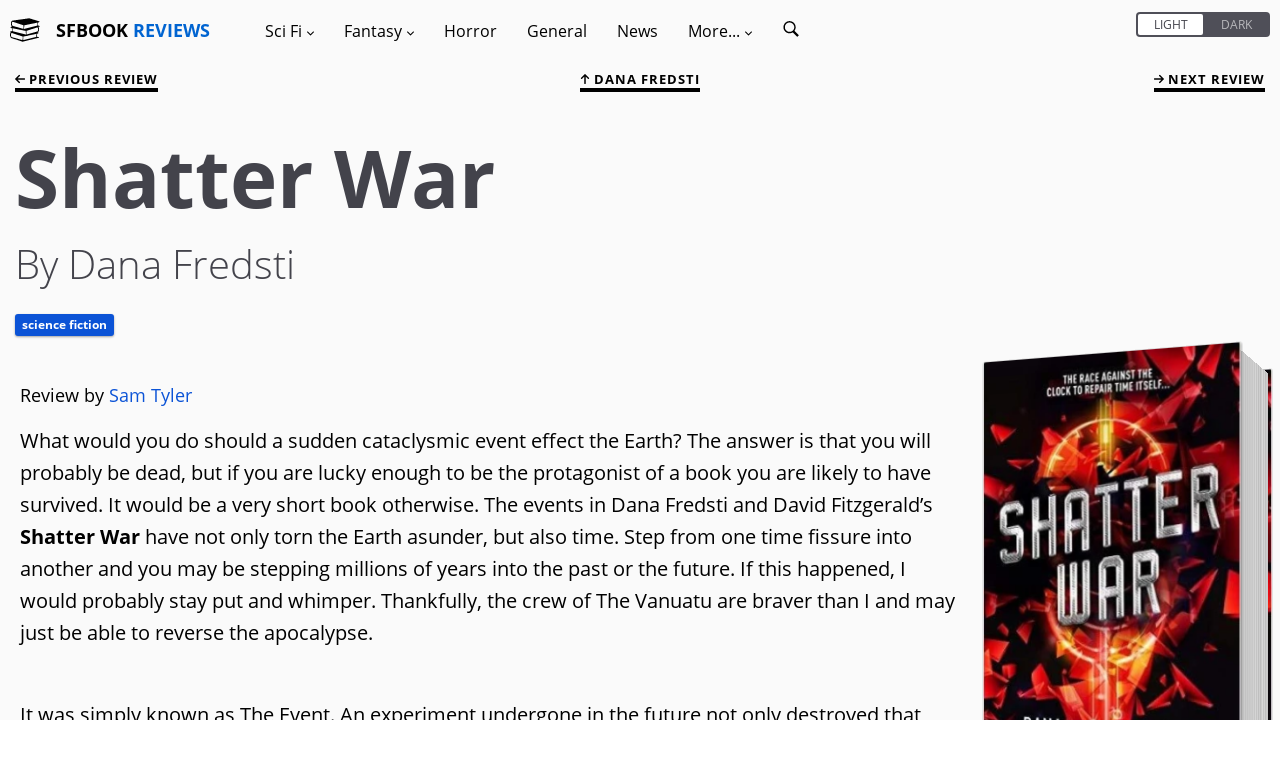

--- FILE ---
content_type: text/html; charset=utf-8
request_url: https://sfbook.com/shatter-war.htm
body_size: 9287
content:
<!DOCTYPE html>
<html lang="en">
<head>
    <meta charset="utf-8" />
            <title>Book review of Shatter War by Dana Fredsti</title>
    <link rel="canonical" href="https://sfbook.com/shatter-war.htm" />
<link rel="alternate" type="application/rss+xml" title="SFBook RSS Feed" href="https://sfbook.com/feed">
<meta name="description" content="After &#039;The Event&#039; time has shattered. The crew of The Vanuatu must traverse this new Earth in an attempt to fix it, but in doing do they must survive millions of years from prehistory to the near future.">
<meta name="viewport" content="width=device-width, initial-scale=1.0, maximum-scale=1.0, user-scalable=1" />
    <link rel="stylesheet" type="text/css" href="https://sfbook.com/css/production/app-old.css?v=4.4"/>
            <style>
            .image {
                    background-image: url(https://img.sfbook.com/books/large/webp/shatter-war.webp);
                            }
        </style>
    <style>
    .col-1, .col-2, .col-3, .col-4, .col-5, .col-6, .col-7, .col-8, .col-9, .col-10, .col-11, .col-12, .col, .col-auto, .col-sm-1, .col-sm-2, .col-sm-3, .col-sm-4, .col-sm-5, .col-sm-6, .col-sm-7, .col-sm-8, .col-sm-9, .col-sm-10, .col-sm-11, .col-sm-12, .col-sm, .col-sm-auto, .col-md-1, .col-md-2, .col-md-3, .col-md-4, .col-md-5, .col-md-6, .col-md-7, .col-md-8, .col-md-9, .col-md-10, .col-md-11, .col-md-12, .col-md, .col-md-auto, .col-lg-1, .col-lg-2, .col-lg-3, .col-lg-4, .col-lg-5, .col-lg-6, .col-lg-7, .col-lg-8, .col-lg-9, .col-lg-10, .col-lg-11, .col-lg-12, .col-lg, .col-lg-auto, .col-xl-1, .col-xl-2, .col-xl-3, .col-xl-4, .col-xl-5, .col-xl-6, .col-xl-7, .col-xl-8, .col-xl-9, .col-xl-10, .col-xl-11, .col-xl-12, .col-xl, .col-xl-auto {
        position: relative;
        width: 100%;
        min-height: 1px;
        padding-right: 1.5rem;
        padding-left: 1.5rem;
    }
    .hidden {
        display: none;
        transition: all .2s;
    }
    [v-cloak] {display: none}
    /* open-sans-300 - latin */
    @font-face {
        font-family: 'Open Sans';
        font-style: normal;
        font-weight: 300;
        src: url(https://sfbook.com/fonts/open-sans/open-sans-v18-latin-300.eot); /* IE9 Compat Modes */
        src: local(''),
        url(https://sfbook.com/fonts/open-sans/open-sans-v18-latin-300.eot?#iefix) format('embedded-opentype'), /* IE6-IE8 */
        url(https://sfbook.com/fonts/open-sans/open-sans-v18-latin-300.woff2) format('woff2'), /* Super Modern Browsers */
        url(https://sfbook.com/fonts/open-sans/open-sans-v18-latin-300.woff) format('woff'), /* Modern Browsers */
        url(https://sfbook.com/fonts/open-sans/open-sans-v18-latin-300.ttf) format('truetype'), /* Safari, Android, iOS */
        url(https://sfbook.com/fonts/open-sans/open-sans-v18-latin-300.svg#OpenSans) format('svg'); /* Legacy iOS */
        font-display: swap;
    }
    /* open-sans-regular - latin */
    @font-face {
        font-family: 'Open Sans';
        font-style: normal;
        font-weight: 400;
        src: url(https://sfbook.com/fonts/open-sans-v18-latin-regular.eot); /* IE9 Compat Modes */
        src: local(''),
        url(https://sfbook.com/fonts/open-sans/open-sans-v18-latin-regular.eot?#iefix) format('embedded-opentype'), /* IE6-IE8 */
        url(https://sfbook.com/fonts/open-sans/open-sans-v18-latin-regular.woff2) format('woff2'), /* Super Modern Browsers */
        url(https://sfbook.com/fonts/open-sans/open-sans-v18-latin-regular.woff) format('woff'), /* Modern Browsers */
        url(https://sfbook.com/fonts/open-sans/open-sans-v18-latin-regular.ttf) format('truetype'), /* Safari, Android, iOS */
        url(https://sfbook.com/fonts/open-sans/open-sans-v18-latin-regular.svg#OpenSans) format('svg'); /* Legacy iOS */
        font-display: swap;
    }
    /* open-sans-italic - latin */
    @font-face {
        font-family: 'Open Sans';
        font-style: italic;
        font-weight: 400;
        src: url(https://sfbook.com/fonts/open-sans/open-sans-v18-latin-italic.eot); /* IE9 Compat Modes */
        src: local(''),
        url(https://sfbook.com/fonts/open-sans/open-sans-v18-latin-italic.eot?#iefix) format('embedded-opentype'), /* IE6-IE8 */
        url(https://sfbook.com/fonts/open-sans/open-sans-v18-latin-italic.woff2) format('woff2'), /* Super Modern Browsers */
        url(https://sfbook.com/fonts/open-sans/open-sans-v18-latin-italic.woff) format('woff'), /* Modern Browsers */
        url(https://sfbook.com/fonts/open-sans/open-sans-v18-latin-italic.ttf) format('truetype'), /* Safari, Android, iOS */
        url(https://sfbook.com/fonts/open-sans/open-sans-v18-latin-italic.svg#OpenSans) format('svg'); /* Legacy iOS */
        font-display: swap;
    }
    /* open-sans-700 - latin */
    @font-face {
        font-family: 'Open Sans';
        font-style: normal;
        font-weight: 700;
        src: url(https://sfbook.com/fonts/open-sans/open-sans-v18-latin-700.eot); /* IE9 Compat Modes */
        src: local(''),
        url(https://sfbook.com/fonts/open-sans/open-sans-v18-latin-700.eot?#iefix) format('embedded-opentype'), /* IE6-IE8 */
        url(https://sfbook.com/fonts/open-sans/open-sans-v18-latin-700.woff2) format('woff2'), /* Super Modern Browsers */
        url(https://sfbook.com/fonts/open-sans/open-sans-v18-latin-700.woff) format('woff'), /* Modern Browsers */
        url(https://sfbook.com/fonts/open-sans/open-sans-v18-latin-700.ttf) format('truetype'), /* Safari, Android, iOS */
        url(https://sfbook.com/fonts/open-sans/open-sans-v18-latin-700.svg#OpenSans) format('svg'); /* Legacy iOS */
        font-display: swap;
    }
    .item {
        margin: 3rem 0 2rem;
        padding: 2rem;
        border-radius: .3rem;
        position: relative;
        z-index: 2;
        content-visibility: auto;
        contain-intrinsic-size: 768px 365px;
        contain: layout;
    }
    .item p {
        font-size: 1.6rem;
        padding-top: 0;
    }
</style>
</head>
<body id="top" itemscope itemtype="http://schema.org/WebPage">
<div id="app" data-page-class="light" :class="{ 'standard': pageClass, 'light': !pageClass }">
        <nav class="menu-container">
    <div class="menu-container--toggle mobile-only">
        <svg id="book-stack" viewBox="0 0 335.08 335.079">
            <g>
                <g>
                    <path d="M311.175,115.775c-1.355-10.186-1.546-27.73,7.915-33.621c0.169-0.108,0.295-0.264,0.443-0.398
			c7.735-2.474,13.088-5.946,8.886-10.618l-114.102-34.38L29.56,62.445c0,0-21.157,3.024-19.267,35.894
			c1.026,17.89,6.637,26.676,11.544,31l-15.161,4.569c-4.208,4.672,1.144,8.145,8.88,10.615c0.147,0.138,0.271,0.293,0.443,0.401
			c9.455,5.896,9.273,23.438,7.913,33.626c-33.967,9.645-21.774,12.788-21.774,12.788l7.451,1.803
			c-5.241,4.736-10.446,13.717-9.471,30.75c1.891,32.864,19.269,35.132,19.269,35.132l120.904,39.298l182.49-44.202
			c0,0,12.197-3.148-21.779-12.794c-1.366-10.172-1.556-27.712,7.921-33.623c0.174-0.105,0.301-0.264,0.442-0.396
			c7.736-2.474,13.084-5.943,8.881-10.615l-7.932-2.395c5.29-3.19,13.236-11.527,14.481-33.183
			c0.859-14.896-3.027-23.62-7.525-28.756l15.678-3.794C332.949,128.569,345.146,125.421,311.175,115.775z M158.533,115.354
			l30.688-6.307l103.708-21.312l15.451-3.178c-4.937,9.036-4.73,21.402-3.913,29.35c0.179,1.798,0.385,3.44,0.585,4.688
			L288.14,122.8l-130.897,32.563L158.533,115.354z M26.71,147.337l15.449,3.178l99.597,20.474l8.701,1.782l0,0l0,0l26.093,5.363
			l1.287,40.01L43.303,184.673l-13.263-3.296c0.195-1.25,0.401-2.89,0.588-4.693C31.44,168.742,31.651,156.373,26.71,147.337z
			 M20.708,96.757c-0.187-8.743,1.371-15.066,4.52-18.28c2.004-2.052,4.369-2.479,5.991-2.479c0.857,0,1.474,0.119,1.516,0.119
			l79.607,25.953l39.717,12.949l-1.303,40.289L39.334,124.07l-5.88-1.647c-0.216-0.061-0.509-0.103-0.735-0.113
			C32.26,122.277,21.244,121.263,20.708,96.757z M140.579,280.866L23.28,247.98c-0.217-0.063-0.507-0.105-0.733-0.116
			c-0.467-0.031-11.488-1.044-12.021-25.544c-0.19-8.754,1.376-15.071,4.519-18.288c2.009-2.052,4.375-2.479,5.994-2.479
			c0.859,0,1.474,0.115,1.519,0.115c0,0,0.005,0,0,0l119.316,38.908L140.579,280.866z M294.284,239.459
			c0.185,1.804,0.391,3.443,0.591,4.693l-147.812,36.771l1.292-40.01l31.601-6.497l4.667,1.129l17.492-5.685l80.631-16.569
			l15.457-3.18C293.261,219.146,293.466,231.517,294.284,239.459z M302.426,185.084c-0.269,0.006-0.538,0.042-0.791,0.122
			l-11.148,3.121l-106.148,29.764l-1.298-40.289l34.826-11.359l84.327-27.501c0.011-0.005,4.436-0.988,7.684,2.315
			c3.144,3.214,4.704,9.537,4.52,18.28C313.848,184.035,302.827,185.053,302.426,185.084z"/>
                </g>
            </g>
        </svg>
        <div class="logo" v-if="!menuOpen">
            <a href="https://sfbook.com">
                SFBOOK <span class="text-blue-var1">REVIEWS</span>
            </a>
        </div>
        <a v-on:click="toggleMenu()">
        <svg viewBox="0 0 60 60">
            <g id="surface1">
            <path d="M 0 7.5 L 0 12.5 L 50 12.5 L 50 7.5 Z M 0 22.5 L 0 27.5 L 50 27.5 L 50 22.5 Z M 0 37.5 L 0 42.5 L 50 42.5 L 50 37.5 Z "/>
           </g>
        </svg>
        </a>
    </div>
    <div class="menu-inner" id="menu" :class="{hidden: isMobile}" v-cloak>
        <div class="menu-header mobile-only">
            <div class="logo">
                <a href="https://sfbook.com">
                    <span class="text-white">SFBOOK</span> <span class="text-blue-var1">REVIEWS</span>
                </a>
            </div>
            <a class="menu-close" v-on:click="toggleMenu()">
                <svg viewBox="0 0 475.2 475.2">
                    <g>
                        <g>
                            <path d="M405.6,69.6C360.7,24.7,301.1,0,237.6,0s-123.1,24.7-168,69.6S0,174.1,0,237.6s24.7,123.1,69.6,168s104.5,69.6,168,69.6
			s123.1-24.7,168-69.6s69.6-104.5,69.6-168S450.5,114.5,405.6,69.6z M386.5,386.5c-39.8,39.8-92.7,61.7-148.9,61.7
			s-109.1-21.9-148.9-61.7c-82.1-82.1-82.1-215.7,0-297.8C128.5,48.9,181.4,27,237.6,27s109.1,21.9,148.9,61.7
			C468.6,170.8,468.6,304.4,386.5,386.5z"/>
                            <path d="M342.3,132.9c-5.3-5.3-13.8-5.3-19.1,0l-85.6,85.6L152,132.9c-5.3-5.3-13.8-5.3-19.1,0c-5.3,5.3-5.3,13.8,0,19.1
			l85.6,85.6l-85.6,85.6c-5.3,5.3-5.3,13.8,0,19.1c2.6,2.6,6.1,4,9.5,4s6.9-1.3,9.5-4l85.6-85.6l85.6,85.6c2.6,2.6,6.1,4,9.5,4
			c3.5,0,6.9-1.3,9.5-4c5.3-5.3,5.3-13.8,0-19.1l-85.4-85.6l85.6-85.6C347.6,146.7,347.6,138.2,342.3,132.9z"/>
                        </g>
                    </g>
                </svg>
            </a>
        </div>
        <div class="menu-switch mobile-only">
        <div class="can-toggle rebrand-1">
    <input id="colorTheme" type="checkbox" v-model="pageClass">
    <label for="colorTheme">
        <div class="can-toggle__switch" data-checked="Dark" data-unchecked="Light"></div>
    </label>
</div>        </div>
        <div class="desktop-only">
            <div class="logo">
                <svg id="book-stack" viewBox="0 0 335.08 335.079">
                    <g>
                        <g>
                            <path d="M311.175,115.775c-1.355-10.186-1.546-27.73,7.915-33.621c0.169-0.108,0.295-0.264,0.443-0.398
			c7.735-2.474,13.088-5.946,8.886-10.618l-114.102-34.38L29.56,62.445c0,0-21.157,3.024-19.267,35.894
			c1.026,17.89,6.637,26.676,11.544,31l-15.161,4.569c-4.208,4.672,1.144,8.145,8.88,10.615c0.147,0.138,0.271,0.293,0.443,0.401
			c9.455,5.896,9.273,23.438,7.913,33.626c-33.967,9.645-21.774,12.788-21.774,12.788l7.451,1.803
			c-5.241,4.736-10.446,13.717-9.471,30.75c1.891,32.864,19.269,35.132,19.269,35.132l120.904,39.298l182.49-44.202
			c0,0,12.197-3.148-21.779-12.794c-1.366-10.172-1.556-27.712,7.921-33.623c0.174-0.105,0.301-0.264,0.442-0.396
			c7.736-2.474,13.084-5.943,8.881-10.615l-7.932-2.395c5.29-3.19,13.236-11.527,14.481-33.183
			c0.859-14.896-3.027-23.62-7.525-28.756l15.678-3.794C332.949,128.569,345.146,125.421,311.175,115.775z M158.533,115.354
			l30.688-6.307l103.708-21.312l15.451-3.178c-4.937,9.036-4.73,21.402-3.913,29.35c0.179,1.798,0.385,3.44,0.585,4.688
			L288.14,122.8l-130.897,32.563L158.533,115.354z M26.71,147.337l15.449,3.178l99.597,20.474l8.701,1.782l0,0l0,0l26.093,5.363
			l1.287,40.01L43.303,184.673l-13.263-3.296c0.195-1.25,0.401-2.89,0.588-4.693C31.44,168.742,31.651,156.373,26.71,147.337z
			 M20.708,96.757c-0.187-8.743,1.371-15.066,4.52-18.28c2.004-2.052,4.369-2.479,5.991-2.479c0.857,0,1.474,0.119,1.516,0.119
			l79.607,25.953l39.717,12.949l-1.303,40.289L39.334,124.07l-5.88-1.647c-0.216-0.061-0.509-0.103-0.735-0.113
			C32.26,122.277,21.244,121.263,20.708,96.757z M140.579,280.866L23.28,247.98c-0.217-0.063-0.507-0.105-0.733-0.116
			c-0.467-0.031-11.488-1.044-12.021-25.544c-0.19-8.754,1.376-15.071,4.519-18.288c2.009-2.052,4.375-2.479,5.994-2.479
			c0.859,0,1.474,0.115,1.519,0.115c0,0,0.005,0,0,0l119.316,38.908L140.579,280.866z M294.284,239.459
			c0.185,1.804,0.391,3.443,0.591,4.693l-147.812,36.771l1.292-40.01l31.601-6.497l4.667,1.129l17.492-5.685l80.631-16.569
			l15.457-3.18C293.261,219.146,293.466,231.517,294.284,239.459z M302.426,185.084c-0.269,0.006-0.538,0.042-0.791,0.122
			l-11.148,3.121l-106.148,29.764l-1.298-40.289l34.826-11.359l84.327-27.501c0.011-0.005,4.436-0.988,7.684,2.315
			c3.144,3.214,4.704,9.537,4.52,18.28C313.848,184.035,302.827,185.053,302.426,185.084z"/>
                        </g>
                    </g>
                </svg>
                <a href="https://sfbook.com">
                    SFBOOK <span class="text-blue-var1">REVIEWS</span>
                </a>
            </div>
        </div>
        <ul class="menu">
            <li class="menu-item has-children"><a v-on:click="showSubMenu($event)">Sci Fi <i class="arrow arrow--down">
                        <svg viewBox="0 0 491.996 491.996">
                            <g>
                                <g>
                                    <path d="M484.132,124.986l-16.116-16.228c-5.072-5.068-11.82-7.86-19.032-7.86c-7.208,0-13.964,2.792-19.036,7.86l-183.84,183.848
			L62.056,108.554c-5.064-5.068-11.82-7.856-19.028-7.856s-13.968,2.788-19.036,7.856l-16.12,16.128
			c-10.496,10.488-10.496,27.572,0,38.06l219.136,219.924c5.064,5.064,11.812,8.632,19.084,8.632h0.084
			c7.212,0,13.96-3.572,19.024-8.632l218.932-219.328c5.072-5.064,7.856-12.016,7.864-19.224
			C491.996,136.902,489.204,130.046,484.132,124.986z"/>
                                </g>
                            </g>
                        </svg>
                    </i>
                </a>
                <ul class="sub-menu">
                    <li class="menu-item"><a href="https://sfbook.com/sci-fi-books.htm">Reviews</a></li>
                    <li class="menu-item"><a href="https://sfbook.com/authors-a.htm?genre=Science_Fiction">Authors</a></li>
                    <li class="menu-item"><a href="https://sfbook.com/book-series.htm?genre=Science_Fiction">Series</a></li>
                    <li class="menu-item"><a href="https://sfbook.com/reviews-a.htm?genre=Science_Fiction">Reviews A - Z</a></li>
                </ul>
            </li>
            <li class="menu-item has-children"><a v-on:click="showSubMenu($event)">Fantasy <i class="arrow arrow--down">
                        <svg viewBox="0 0 491.996 491.996">
                            <g>
                                <g>
                                    <path d="M484.132,124.986l-16.116-16.228c-5.072-5.068-11.82-7.86-19.032-7.86c-7.208,0-13.964,2.792-19.036,7.86l-183.84,183.848
			L62.056,108.554c-5.064-5.068-11.82-7.856-19.028-7.856s-13.968,2.788-19.036,7.856l-16.12,16.128
			c-10.496,10.488-10.496,27.572,0,38.06l219.136,219.924c5.064,5.064,11.812,8.632,19.084,8.632h0.084
			c7.212,0,13.96-3.572,19.024-8.632l218.932-219.328c5.072-5.064,7.856-12.016,7.864-19.224
			C491.996,136.902,489.204,130.046,484.132,124.986z"/>
                                </g>
                            </g>
                        </svg>
                    </i></a>
                <ul class="sub-menu">
                    <li class="menu-item"><a href="https://sfbook.com/fantasy-books.htm">Reviews</a></li>
                    <li class="menu-item"><a href="https://sfbook.com/authors-a.htm?genre=Fantasy">Authors</a></li>
                    <li class="menu-item"><a href="https://sfbook.com/book-series.htm?genre=Fantasy">Series</a></li>
                    <li class="menu-item"><a href="https://sfbook.com/reviews-a.htm?genre=Fantasy">Reviews A - Z</a></li>
                </ul>
            </li>
            <li class="menu-item"><a href="https://sfbook.com/horror.htm">Horror</a></li>
            <li class="menu-item"><a href="https://sfbook.com/general-fiction.htm">General</a></li>
            <li class="menu-item"><a href="https://sfbook.com/news.htm">News</a></li>
            <li class="menu-item has-children"><a v-on:click="showSubMenu($event)">More... <i class="arrow arrow--down">
                        <svg viewBox="0 0 491.996 491.996">
                            <g>
                                <g>
                                    <path d="M484.132,124.986l-16.116-16.228c-5.072-5.068-11.82-7.86-19.032-7.86c-7.208,0-13.964,2.792-19.036,7.86l-183.84,183.848
			L62.056,108.554c-5.064-5.068-11.82-7.856-19.028-7.856s-13.968,2.788-19.036,7.856l-16.12,16.128
			c-10.496,10.488-10.496,27.572,0,38.06l219.136,219.924c5.064,5.064,11.812,8.632,19.084,8.632h0.084
			c7.212,0,13.96-3.572,19.024-8.632l218.932-219.328c5.072-5.064,7.856-12.016,7.864-19.224
			C491.996,136.902,489.204,130.046,484.132,124.986z"/>
                                </g>
                            </g>
                        </svg>
                    </i></a>
                <ul class="sub-menu">
                    <li class="menu-item"><a href="https://sfbook.com/archives.htm">Review Archives</a></li>
                    <li class="menu-item"><a href="https://sfbook.com/tags.htm">Tags</a></li>
                    <li class="menu-item"><a href="https://sfbook.com/authors-a.htm">Authors A - Z</a></li>
                    <li class="menu-item"><a href="https://sfbook.com/publishers.htm">Publishers</a></li>
                    <li class="menu-item"><a href="https://sfbook.com/sub-genres.htm">Sub-Genres</a></li>
                    <li class="menu-item"><a href="https://sfbook.com/book-awards.htm">Award lists</a></li>
                    <li class="menu-item"><a href="https://sfbook.com/the-evolution-of-the-book.htm">Evolution of the book</a></li>
                    <li class="menu-item"><a href="https://sfbook.com/serialisations.htm">Book serialisations</a></li>
                    <li class="menu-item"><a href="https://sfbook.com/board-games-reviews.htm">Game reviews</a></li>
                    <li class="menu-item"><a href="https://sfbook.com/interviews.htm">Author interviews</a></li>
                </ul>
            </li>
            <li class="menu-item">
                <a href="https://sfbook.com/search" class="search-icon">
                    <span class="mobile-only mr-1">Search</span>
                    <svg viewBox="0 0 50 50">
                        <g id="surface1">
                            <path style=" " d="M 21 3 C 11.601563 3 4 10.601563 4 20 C 4 29.398438 11.601563 37 21 37 C 24.355469 37 27.460938 36.015625 30.09375 34.34375 L 42.375 46.625 L 46.625 42.375 L 34.5 30.28125 C 36.679688 27.421875 38 23.878906 38 20 C 38 10.601563 30.398438 3 21 3 Z M 21 7 C 28.199219 7 34 12.800781 34 20 C 34 27.199219 28.199219 33 21 33 C 13.800781 33 8 27.199219 8 20 C 8 12.800781 13.800781 7 21 7 Z "/>
                        </g>
                    </svg>
                </a>
            </li>
        </ul>
        <div class="desktop-only toggle-desktop">
            <div class="can-toggle rebrand-1">
    <input id="colorThemeDesktop" type="checkbox" v-model="pageClass">
    <label for="colorThemeDesktop">
        <div class="can-toggle__switch" data-checked="Dark" data-unchecked="Light"></div>
    </label>
</div>        </div>
    </div>
</nav>
    <div class="main-container">
        <div class="modal" id="modal" v-on:click="toggleMenu()"></div>
        <div class="main-content"  id="main">
                <div class="container-fluid" itemscope itemtype="https://schema.org/Review">
        <meta itemprop="url" content="https://sfbook.com/shatter-war.htm">

        <div class="row top-links">
    <previous :page="6245" baseurl="https://sfbook.com" :is-mobile="isMobile"></previous>
            <div class="col text-center">
            <a href="/author/dana-fredsti.htm">
                <svg class="up-arrow" id="Layer_2" viewBox="0 0 492 492">
                    <g>
                        <g>
                            <path d="M464.344,207.418l0.768,0.168H135.888l103.496-103.724c5.068-5.064,7.848-11.924,7.848-19.124
                               c0-7.2-2.78-14.012-7.848-19.088L223.28,49.538c-5.064-5.064-11.812-7.864-19.008-7.864c-7.2,0-13.952,2.78-19.016,7.844
                               L7.844,226.914C2.76,231.998-0.02,238.77,0,245.974c-0.02,7.244,2.76,14.02,7.844,19.096l177.412,177.412
                               c5.064,5.06,11.812,7.844,19.016,7.844c7.196,0,13.944-2.788,19.008-7.844l16.104-16.112c5.068-5.056,7.848-11.808,7.848-19.008
                               c0-7.196-2.78-13.592-7.848-18.652L134.72,284.406h329.992c14.828,0,27.288-12.78,27.288-27.6v-22.788
                               C492,219.198,479.172,207.418,464.344,207.418z"/>
                        </g>
                    </g>
                </svg>
                Dana Fredsti
            </a>
        </div>
        <next :page="6245" baseurl="https://sfbook.com" :is-mobile="isMobile"></next>
</div>
        <div class="row">
            <div class="col book-heading">
                <div>
                <div class="title" itemprop="publisher" itemscope itemtype="https://schema.org/Organization">
    <meta itemprop="name" content="SFBook.com">
    <meta itemprop="sameAs" content="https://sfbook.com">
    <h1 class="heading-1">Shatter War</h1>
    <p class="subline">By Dana Fredsti
        </p>
</div>
<div class="tag-container">
    <div class="tag tag--link tag--science-fiction">
        <a href="https://sfbook.com/sci-fi-books.htm">
            Science Fiction
        </a>
    </div>
                    </div>
                </div>
            </div>
        </div>
        <div class="row">
            <div class="col">
                <div class="book-details">
    <div class="image-container image--large">
        <div class="image">
                            <img itemprop="image" src="https://img.sfbook.com/books/large/webp/shatter-war.webp" width="295px" height="460px" id="book" alt="Shatter War, a novel by Dana Fredsti" loading="lazy" decoding="async" />
                    </div>
    </div>

    <a ref="detailsBtn" id="detailsBtn" v-on:click="toggleButton('detailsBtn', 'details', 'hidden')" class="btn btn-outline btn-icon ml-0 mr-0">
    <svg x="0px" y="0px" viewBox="0 0 491.996 491.996">
    <g>
        <g>
            <path d="M484.132,124.986l-16.116-16.228c-5.072-5.068-11.82-7.86-19.032-7.86c-7.208,0-13.964,2.792-19.036,7.86l-183.84,183.848 L62.056,108.554c-5.064-5.068-11.82-7.856-19.028-7.856s-13.968,2.788-19.036,7.856l-16.12,16.128 c-10.496,10.488-10.496,27.572,0,38.06l219.136,219.924c5.064,5.064,11.812,8.632,19.084,8.632h0.084 c7.212,0,13.96-3.572,19.024-8.632l218.932-219.328c5.072-5.064,7.856-12.016,7.864-19.224 C491.996,136.902,489.204,130.046,484.132,124.986z" id="down" />
            <path d="M484.136,328.473L264.988,109.329c-5.064-5.064-11.816-7.844-19.172-7.844c-7.208,0-13.964,2.78-19.02,7.844
			L7.852,328.265C2.788,333.333,0,340.089,0,347.297c0,7.208,2.784,13.968,7.852,19.032l16.124,16.124
			c5.064,5.064,11.824,7.86,19.032,7.86s13.964-2.796,19.032-7.86l183.852-183.852l184.056,184.064
			c5.064,5.06,11.82,7.852,19.032,7.852c7.208,0,13.96-2.792,19.028-7.852l16.128-16.132
			C494.624,356.041,494.624,338.965,484.136,328.473z" id="up" class="hidden" />
        </g>
    </g>
    <g></g><g></g><g></g><g></g><g></g><g></g><g></g><g></g><g></g><g></g><g></g><g></g><g></g><g></g><g></g>
</svg>    Book details
</a>
<div id="details" class="hidden" itemprop="itemReviewed" itemscope itemtype="https://schema.org/Book">
    <ul class="book-details-ul">
        <li class="book-details-li">
            <span itemprop="name">Shatter War</span>
        <li class="book-details-li">
            <div itemprop="author" itemscope itemtype="https://schema.org/Person">
                <span class="grey">Author:</span>
                                                                       <span itemprop="name">Dana Fredsti</span>
                                                        </div>
                    <li class="book-details-li">
                <span class="grey">Series:</span>
                                                            Book
                                            2 of
                                                    Time Shards
                                <li class="book-details-li">
            <div itemprop="publisher" itemscope itemtype="https://schema.org/Organization">
            <span class="grey">Publisher:</span>
                                    <meta itemprop="name" content="Titan Books">
                                            <a href="https://sfbook.com/titan-books.htm" class="book-details-link">
                            Titan Books
                        </a>
                                                </div>
        <li class="book-details-li">
            <span class="grey">ISBN:</span> <span itemprop="isbn">978-1785654541</span>
        <li class="book-details-li">
            <span class="grey">Published:</span> <span itemprop="datePublished" content="September 2019">September 2019</span>
        <li class="book-details-li">
            <span class="grey">Pages:</span> <span itemprop="numberOfPages">496</span>
        <li class="book-details-li">
            <span class="grey">Format reviewed:</span> <span itemprop="bookFormat">Paperback</span>
        <li class="book-details-li">
            <span class="grey">Review date:</span> 03/09/2019
        <li class="book-details-li">
            <span class="grey">Language:</span> <span itemprop="inLanguage">English</span>
                <div class="clear"></div>
    </ul>
</div>
    <a id="seriesBtn" v-on:click="toggleButton('seriesBtn', 'in-the-series', 'hidden')" class="btn btn-outline btn-icon ml-0 mr-0">
    <svg x="0px" y="0px" viewBox="0 0 491.996 491.996">
    <g>
        <g>
            <path d="M484.132,124.986l-16.116-16.228c-5.072-5.068-11.82-7.86-19.032-7.86c-7.208,0-13.964,2.792-19.036,7.86l-183.84,183.848 L62.056,108.554c-5.064-5.068-11.82-7.856-19.028-7.856s-13.968,2.788-19.036,7.856l-16.12,16.128 c-10.496,10.488-10.496,27.572,0,38.06l219.136,219.924c5.064,5.064,11.812,8.632,19.084,8.632h0.084 c7.212,0,13.96-3.572,19.024-8.632l218.932-219.328c5.072-5.064,7.856-12.016,7.864-19.224 C491.996,136.902,489.204,130.046,484.132,124.986z" id="down" />
            <path d="M484.136,328.473L264.988,109.329c-5.064-5.064-11.816-7.844-19.172-7.844c-7.208,0-13.964,2.78-19.02,7.844
			L7.852,328.265C2.788,333.333,0,340.089,0,347.297c0,7.208,2.784,13.968,7.852,19.032l16.124,16.124
			c5.064,5.064,11.824,7.86,19.032,7.86s13.964-2.796,19.032-7.86l183.852-183.852l184.056,184.064
			c5.064,5.06,11.82,7.852,19.032,7.852c7.208,0,13.96-2.792,19.028-7.852l16.128-16.132
			C494.624,356.041,494.624,338.965,484.136,328.473z" id="up" class="hidden" />
        </g>
    </g>
    <g></g><g></g><g></g><g></g><g></g><g></g><g></g><g></g><g></g><g></g><g></g><g></g><g></g><g></g><g></g>
</svg> 
    Books in the series
</a>
<div id="in-the-series" class="hidden">
    <ul class="book-details-ul">
                                <li class="book-details-li pl-2"><a href="shatter-war.htm" class="book-details-link">Shatter War</a>
                        </ul>  
</div>
        </div>
                <div class="book-meta-data">
                    <div class="book-review-by">
                        <p>
                                                            Review by <a href="sam-tyler.htm">Sam Tyler</a></strong>
                                                    </p>
                    </div>
                </div>
                <div class="review-text" itemprop="reviewBody">
                        <p>What would you do should a sudden cataclysmic event effect the Earth? The answer is that you will probably be dead, but if you are lucky enough to be the protagonist of a book you are likely to have survived. It would be a very short book otherwise. The events in Dana Fredsti and David Fitzgerald&rsquo;s <strong>Shatter War</strong> have not only torn the Earth asunder, but also time. Step from one time fissure into another and you may be stepping millions of years into the past or the future. If this happened, I would probably stay put and whimper. Thankfully, the crew of The Vanuatu are braver than I and may just be able to reverse the apocalypse.</p>
<p>It was simply known as The Event. An experiment undergone in the future not only destroyed that time, but the entire timeline. The ragtag of survivors upon The Vanuatu lived through the initial days, but now find themselves ripped from their own time. They must listen to the mysterious Merlin and head back to the original location of The Event, only then can they stitch time together once more. But with a fascist from an alternative timeline after them, this may be easier said than done.</p>
<p>There is a science fiction book out there for everyone. You can get anything from staid space operas to rip roaring adventures. <strong>Shatter</strong> is certainly in the second camp and camp is the operative word as there is so much action and adventure in this book it could make your head spin. The crew of The Vanuatu have been established in the first book in the series, <strong>Time Shards</strong>, but you do not have to have read that book to get the idea.</p>
<p>A lot of the book is painted in broad strokes, it is here to entertain, not tax your brain. Therefore, the various characters are quite clear; the contemporary, the Celt, the solider, the women adventurer and the quack Doctor. The book is an ensemble piece so you follow several of these characters as they split off and have their own excitements.</p>
<p>If you are a younger reader, you will appreciate more the action that is on offer. Almost every chapter has a creature attack or fight against time Nazis. If you isolate some of these individual set pieces, you get into the flash and bang of it all. It is just that by jumping from character to character and, therefore, action to action, it can get a little samey. I stopped counting how many times our heroes were attacked by various types of animal &ndash; it certainly happed enough times for me to notice the pattern.</p>
<p><strong>Shatter </strong>is not an intellectual charged novel and should not be read thus. However, there are really nice ideas contained within. The concept of time shattering into shards works well and opens a wealth of storytelling possibilities. Also setting the book along the Nile was genius as it has a rich and long history. It makes sense that we stumble across more displaced persons here than anywhere else on the globe.</p>
<p>There are certainly issues with <strong>Shatter</strong>. The action is too repetitive and it suffers from second in series-itus i.e. it has no ending. You finish the book and it is almost as it could have been any other chapter. You will need to pick up the third outing to get any sense of closure.</p>
<p>With its broad characters and loud action, <strong>Shatter</strong> reads like a book for someone that just wants to have fun. I may be a little too old and jaded now, but can still appreciate to the perhaps younger (in age or heart), this is a book they will pick up and bound through. Most likely from animal attack, to animal attack.</p>
                </div>
                <meta itemprop="genre" content="Science Fiction"/>
<meta itemprop="datePublished" content="03/09/2019"/>
<div class="credits">
    <p>Written on 3rd September 2019 by
        <span itemprop="author" itemscope itemtype="http://schema.org/Person">
                    <a href="sam-tyler.htm" itemprop="url">
                <span itemprop="name">Sam Tyler</span>
            </a>
        </span>.
                    </p>
</div>                <h2 class="heading-2">You may also like</h2>
                <masonry
        :cols="{default: 6, 960: 4, 800: 3, 500: 2}"
        :gutter="30"
>
                        <div class="item item--hoverable item-alt Book Review science-fiction item--small">
    <div class="review-snippet">
        <div class="center-container">
            <div class="item-image-container">
                <a href="https://sfbook.com/lost-fleet-victorious.htm">
                    <img data-src="https://img2.sfbook.com/books/small/lost-fleet-victorious.jpg"
                         alt="Lost Fleet: VictoriousJack Campbell" class="item-image lazyload" loading="lazy" decoding="async">
                </a>
            </div>
            <div class="item-header--small">Lost Fleet: Victorious</div>
        </div>
        <a href="https://sfbook.com/lost-fleet-victorious.htm" class="btn btn-x-small btn-outline mt-1">
            View
        </a>
    </div>
</div>
                    <div class="item item--hoverable item-alt Book Review science-fiction item--small">
    <div class="review-snippet">
        <div class="center-container">
            <div class="item-image-container">
                <a href="https://sfbook.com/the-rise-of-skywalker.htm">
                    <img data-src="https://img2.sfbook.com/books/small/the-rise-of-skywalker.jpg"
                         alt="The Rise of SkywalkerRae Carson" class="item-image lazyload" loading="lazy" decoding="async">
                </a>
            </div>
            <div class="item-header--small">The Rise of Skywalker</div>
        </div>
        <a href="https://sfbook.com/the-rise-of-skywalker.htm" class="btn btn-x-small btn-outline mt-1">
            View
        </a>
    </div>
</div>
                    <div class="item item--hoverable item-alt Book Review science-fiction item--small">
    <div class="review-snippet">
        <div class="center-container">
            <div class="item-image-container">
                <a href="https://sfbook.com/after-atlas.htm">
                    <img data-src="https://img2.sfbook.com/books/small/after-atlas.jpg"
                         alt="After AtlasEmma Newman" class="item-image lazyload" loading="lazy" decoding="async">
                </a>
            </div>
            <div class="item-header--small">After Atlas</div>
        </div>
        <a href="https://sfbook.com/after-atlas.htm" class="btn btn-x-small btn-outline mt-1">
            View
        </a>
    </div>
</div>
                    <div class="item item--hoverable item-alt Book Review science-fiction item--small">
    <div class="review-snippet">
        <div class="center-container">
            <div class="item-image-container">
                <a href="https://sfbook.com/time-out-of-joint.htm">
                    <img data-src="https://img2.sfbook.com/books/small/time-out-of-joint.jpg"
                         alt="Time out of JointPhilip K Dick" class="item-image lazyload" loading="lazy" decoding="async">
                </a>
            </div>
            <div class="item-header--small">Time out of Joint</div>
        </div>
        <a href="https://sfbook.com/time-out-of-joint.htm" class="btn btn-x-small btn-outline mt-1">
            View
        </a>
    </div>
</div>
                    <div class="item item--hoverable item-alt Book Review science-fiction item--small">
    <div class="review-snippet">
        <div class="center-container">
            <div class="item-image-container">
                <a href="https://sfbook.com/war-stories.htm">
                    <img data-src="https://img2.sfbook.com/books/small/war-stories.jpg"
                         alt="War StoriesJaym Gates &amp; Andrew Liptak" class="item-image lazyload" loading="lazy" decoding="async">
                </a>
            </div>
            <div class="item-header--small">War Stories</div>
        </div>
        <a href="https://sfbook.com/war-stories.htm" class="btn btn-x-small btn-outline mt-1">
            View
        </a>
    </div>
</div>
                    <div class="item item--hoverable item-alt Book Review science-fiction item--small">
    <div class="review-snippet">
        <div class="center-container">
            <div class="item-image-container">
                <a href="https://sfbook.com/oryx-and-crake.htm">
                    <img data-src="https://img2.sfbook.com/books/small/oryx-and-crake.jpg"
                         alt="Oryx and CrakeMargaret Atwood" class="item-image lazyload" loading="lazy" decoding="async">
                </a>
            </div>
            <div class="item-header--small">Oryx and Crake</div>
        </div>
        <a href="https://sfbook.com/oryx-and-crake.htm" class="btn btn-x-small btn-outline mt-1">
            View
        </a>
    </div>
</div>
                    <div class="item item--hoverable item-alt Book Review science-fiction item--small">
    <div class="review-snippet">
        <div class="center-container">
            <div class="item-image-container">
                <a href="https://sfbook.com/mine.htm">
                    <img data-src="https://img2.sfbook.com/books/small/mine.jpg"
                         alt="MineLin Sten" class="item-image lazyload" loading="lazy" decoding="async">
                </a>
            </div>
            <div class="item-header--small">Mine</div>
        </div>
        <a href="https://sfbook.com/mine.htm" class="btn btn-x-small btn-outline mt-1">
            View
        </a>
    </div>
</div>
                    <div class="item item--hoverable item-alt Book Review science-fiction item--small">
    <div class="review-snippet">
        <div class="center-container">
            <div class="item-image-container">
                <a href="https://sfbook.com/the-offset.htm">
                    <img data-src="https://img2.sfbook.com/books/small/the-offset.jpg"
                         alt="The OffsetCalder Szewczak" class="item-image lazyload" loading="lazy" decoding="async">
                </a>
            </div>
            <div class="item-header--small">The Offset</div>
        </div>
        <a href="https://sfbook.com/the-offset.htm" class="btn btn-x-small btn-outline mt-1">
            View
        </a>
    </div>
</div>
                    <div class="item item--hoverable item-alt Book Review science-fiction item--small">
    <div class="review-snippet">
        <div class="center-container">
            <div class="item-image-container">
                <a href="https://sfbook.com/passengers-revelations.htm">
                    <img data-src="https://img2.sfbook.com/books/small/passengers-revelations.jpg"
                         alt="Passengers: RevelationsPeter Salisbury" class="item-image lazyload" loading="lazy" decoding="async">
                </a>
            </div>
            <div class="item-header--small">Passengers: Revelations</div>
        </div>
        <a href="https://sfbook.com/passengers-revelations.htm" class="btn btn-x-small btn-outline mt-1">
            View
        </a>
    </div>
</div>
                    <div class="item item--hoverable item-alt Book Review science-fiction item--small">
    <div class="review-snippet">
        <div class="center-container">
            <div class="item-image-container">
                <a href="https://sfbook.com/mickey7.htm">
                    <img data-src="https://img2.sfbook.com/books/small/mickey7.jpg"
                         alt="Mickey7Edward Ashton" class="item-image lazyload" loading="lazy" decoding="async">
                </a>
            </div>
            <div class="item-header--small">Mickey7</div>
        </div>
        <a href="https://sfbook.com/mickey7.htm" class="btn btn-x-small btn-outline mt-1">
            View
        </a>
    </div>
</div>
                    <div class="item item--hoverable item-alt Book Review science-fiction item--small">
    <div class="review-snippet">
        <div class="center-container">
            <div class="item-image-container">
                <a href="https://sfbook.com/a-memory-called-empire.htm">
                    <img data-src="https://img2.sfbook.com/books/small/a-memory-called-empire.jpg"
                         alt="A Memory Called EmpireArkady Martine" class="item-image lazyload" loading="lazy" decoding="async">
                </a>
            </div>
            <div class="item-header--small">A Memory Called Empire</div>
        </div>
        <a href="https://sfbook.com/a-memory-called-empire.htm" class="btn btn-x-small btn-outline mt-1">
            View
        </a>
    </div>
</div>
                    <div class="item item--hoverable item-alt Book Review science-fiction item--small">
    <div class="review-snippet">
        <div class="center-container">
            <div class="item-image-container">
                <a href="https://sfbook.com/the-ice-wars-of-dominia.htm">
                    <img data-src="https://img2.sfbook.com/books/small/the-ice-wars-of-dominia.jpg"
                         alt="The Ice Wars of DominiaHylton H Smith" class="item-image lazyload" loading="lazy" decoding="async">
                </a>
            </div>
            <div class="item-header--small">The Ice Wars of Dominia</div>
        </div>
        <a href="https://sfbook.com/the-ice-wars-of-dominia.htm" class="btn btn-x-small btn-outline mt-1">
            View
        </a>
    </div>
</div>
            
</masonry>
            </div>
        </div>
    </div>
            <footer class="container-fluid">
    <div class="row">
        <div class="col-md-4">
            <ul>
                <li><a href="https://sfbook.com/about-us.htm">Our Reviewers</a></li>
                <li><a href="https://sfbook.com/contact-us.htm">Get in touch</a></li>
                <li><a href="https://sfbook.com/faqs.htm">FAQs</a></li>
                <li><a href="https://twitter.com/sfbook">Follow us</a></li>
                <li><a href="https://sfbook.com/feed" title="SFBook RSS Feed" style="display: inline-flex; align-items: center; gap: 0.5em;"><svg xmlns="http://www.w3.org/2000/svg" width="1em" height="1em" fill="currentColor" class="bi bi-rss" viewBox="0 0 16 16"><path d="M5.5 12a1.5 1.5 0 1 1-3 0 1.5 1.5 0 0 1 3 0zm-3-8.5a1 1 0 0 1 1-1c5.523 0 10 4.477 10 10a1 1 0 1 1-2 0 8 8 0 0 0-8-8 1 1 0 0 1-1-1zm0 4a1 1 0 0 1 1-1 6 6 0 0 1 6 6 1 1 0 1 1-2 0 4 4 0 0 0-4-4 1 1 0 0 1-1-1z"/></svg>RSS</a></li>
            </ul>
        </div>
        <div class="col-md-4">
            <ul>
                <li><a href="https://sfbook.com/tips-on-writing-the-best-online-book-review.htm">Writing Reviews</a></li>
                <li class="search2 menu-r"><a href="https://sfbook.com/search">Search the site</a></li>
                <li><a href="https://sfbook.com/privacy-policy.htm">Privacy Policy</a></li>
                <li><a href="https://sfbook.com/surveys.htm">Surveys</a></li>
            </ul>
        </div>
        <div class="col-md-4">
            <div class="paypal">
    <h2>A Message from SFBook</h2>
    <p>SFBook is entirely self funded and non-profit. We don't accept any money for reviews, and our reviewers are entirely voluntary.</p>
    <p>We believe there is still room on the internet for non-commercial sites.</p>
    <p>For those reasons, we don't do ads, and we don't use cookies either. We only exist to provide our opinions on books.</p>
    <p>Enjoy.</p>
</div>
        </div>
    </div>
    <div class="row">
        <div class="col copyright text-right">
            <p>&copy; 1999 - 2025 SFBook.com</p>
        </div>
    </div>       
</footer>
        </div>
    </div>
</div>
<script defer="defer" src="https://sfbook.com/js/production/app-old.js?v=4.5" type="0dc3ef678c6b94a5dbdca667-text/javascript"></script>
<script defer="defer" src="https://sfbook.com/js/lazySizes.min.js" type="0dc3ef678c6b94a5dbdca667-text/javascript"></script>
<script src="/cdn-cgi/scripts/7d0fa10a/cloudflare-static/rocket-loader.min.js" data-cf-settings="0dc3ef678c6b94a5dbdca667-|49" defer></script></body>
</html>

--- FILE ---
content_type: text/html; charset=UTF-8
request_url: https://sfbook.com/api/previous/6245
body_size: -439
content:
{"url":"the-get-off","pagetitle":"The Get Off","name":"previous review"}

--- FILE ---
content_type: text/html; charset=UTF-8
request_url: https://sfbook.com/api/next/6245
body_size: -356
content:
{"url":"alphabet-squadron","pagetitle":"Alphabet Squadron","name":"next review"}